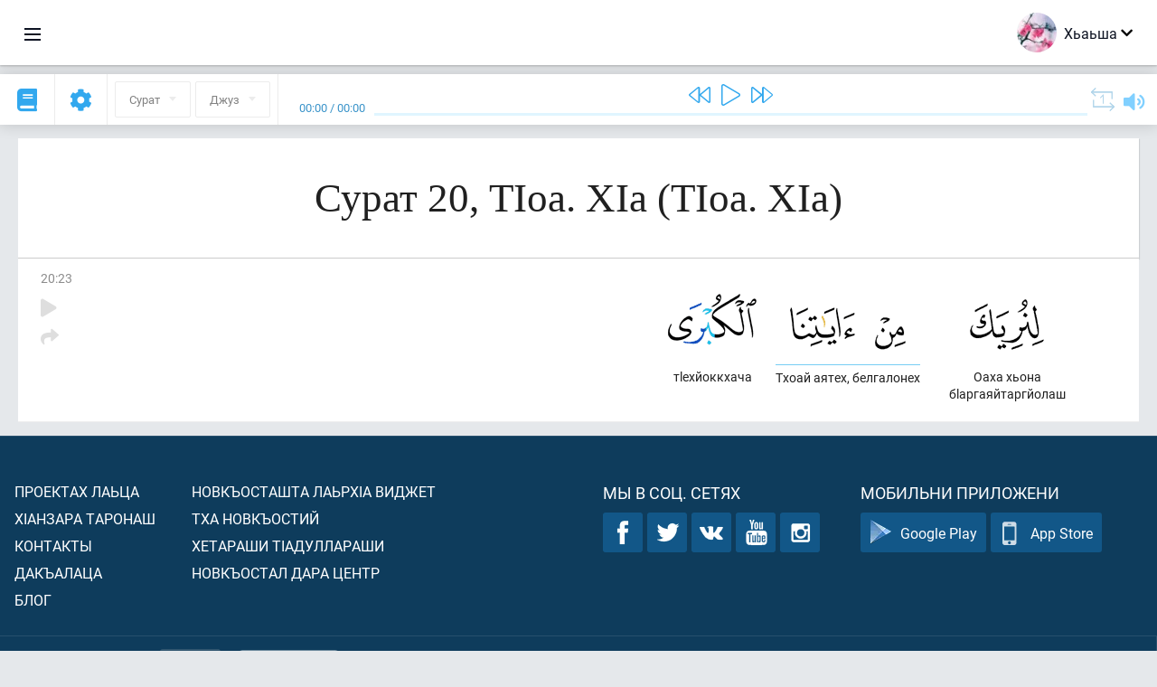

--- FILE ---
content_type: text/html; charset=UTF-8
request_url: https://inh.quranacademy.org/quran/20:23
body_size: 7210
content:
<!DOCTYPE html>
<html lang="inh" dir="ltr">
  <head>
    <meta charset="utf-8">
    <title>Сура 20 ТIоа. ХIа. Читать и слушать Коран · Академия Корана</title>
    <meta name="description" content="Читать и слушать Коран: Арабский, перевод, перевод по словам и толкование (тафсир). Сура 20 ТIоа. ХIа. Доступные переводы: .">

    <meta name="keywords" content="Деша, Слушать, Коран, quran.surah, quran.ayah, ТIоа. ХIа, ТIоа. ХIа">

    <meta http-equiv="X-UA-Compatible" content="IE=edge">
    <meta name="viewport" content="width=device-width, initial-scale=1, user-scalable=no">


<script>
    window.Loader = new function () {
        var self = this

        this.onFullLoadFirstCallbacks = [];
        this.onFullLoadCallbacks = [];

        this.isLoaded = false;

        this.loadedStylesheets = [];

        function runCallbacks(callbacks) {
            var errors = [];

            callbacks.map(function (callback) {
                try {
                    callback();
                } catch (e) {
                    errors.push(e);
                }
            });

            return errors
        }

        this.onFullLoad = function(callback) {
            if (this.isLoaded) {
                callback();
            } else {
                this.onFullLoadCallbacks.push(callback);
            }
        };

        this.onFullLoadFirst = function(callback) {
            if (this.isLoaded) {
                callback();
            } else {
                this.onFullLoadFirstCallbacks.push(callback);
            }
        };

        this.loaded = function () {
            const firstCallbackErrors = runCallbacks(this.onFullLoadFirstCallbacks);
            const callbackErrors = runCallbacks(this.onFullLoadCallbacks);

            this.isLoaded = true;

            firstCallbackErrors.map(function (e) {
                throw e;
            });

            callbackErrors.map(function (e) {
                throw e;
            });
        };
    };
</script><link rel="shortcut icon" href="/favicons/favicon.ico" type="image/x-icon">
<link rel="icon" type="image/png" href="/favicons/favicon-32x32.png" sizes="32x32">
<link rel="icon" type="image/png" href="/favicons/android-chrome-192x192.png" sizes="192x192">
<link rel="icon" type="image/png" href="/favicons/favicon-96x96.png" sizes="96x96">
<link rel="icon" type="image/png" href="/favicons/favicon-16x16.png" sizes="16x16">
<link rel="apple-touch-icon" sizes="57x57" href="/favicons/apple-touch-icon-57x57.png">
<link rel="apple-touch-icon" sizes="60x60" href="/favicons/apple-touch-icon-60x60.png">
<link rel="apple-touch-icon" sizes="72x72" href="/favicons/apple-touch-icon-72x72.png">
<link rel="apple-touch-icon" sizes="76x76" href="/favicons/apple-touch-icon-76x76.png">
<link rel="apple-touch-icon" sizes="114x114" href="/favicons/apple-touch-icon-114x114.png">
<link rel="apple-touch-icon" sizes="120x120" href="/favicons/apple-touch-icon-120x120.png">
<link rel="apple-touch-icon" sizes="144x144" href="/favicons/apple-touch-icon-144x144.png">
<link rel="apple-touch-icon" sizes="152x152" href="/favicons/apple-touch-icon-152x152.png">
<link rel="apple-touch-icon" sizes="180x180" href="/favicons/apple-touch-icon-180x180.png">
<link rel="manifest" href="/favicons/manifest.json">
<meta name="msapplication-TileColor" content="#5e1596">
<meta name="msapplication-TileImage" content="/favicons/mstile-144x144.png">
<meta name="msapplication-config" content="/favicons/browserconfig.xml">
<meta name="theme-color" content="#ffffff"><link rel="stylesheet" href="https://use.typekit.net/srz0rtf.css">

<link href="/compiled/browser/app.6a5c3dc06d11913ad7bb.css" rel="stylesheet" type="text/css" />
<script type="application/ld+json">
{
  "@context" : "http://schema.org",
  "@type" : "Organization",
  "name" : "Академия Корана",
  "url" : "https://inh.quranacademy.org",
  "description": "КъурIана Академе Iарбий мотт а КъурIан а моллагIча даржан тIара дIадоладенна Iомаде аьттув ба шун, иштта шун аьттув ба ТIеххьарча Йоазонах лаьца эггара лоархIамегIдар ха а.  ",
  "sameAs" : [
    "https://www.facebook.com/quranacademy",
    "https://twitter.com/quranacademy",
    "https://plus.google.com/u/0/+HolyQuranAcademy",
    "https://www.instagram.com/holyquranacademy",
    "https://www.youtube.com/holyquranacademy",
    "https://www.linkedin.com/company/quranacademy",
    "https://www.pinterest.com/holyquranworld",
    "https://soundcloud.com/quranacademy",
    "https://quranacademy.tumblr.com",
    "https://github.com/quranacademy",
    "https://vk.com/quranacademy",
    "https://medium.com/@quranacademy",
    "https://ok.ru/quranacademy",
    "https://telegram.me/quranacademy",
    "https://www.flickr.com/photos/quranacademy",
    "https://vk.com/holyquranworld"
  ]
}
</script>


<meta name="dmca-site-verification" content="ZjdvMVBwZ3UyN3ZpZ3JmVjQyeEZocExQalVLa21PMnRxZnowZnZpWEU2UT01" />



  </head>
  <body class="ltr-mode"><div id="react-module-696e4587cedf6" class=" react-module-header"></div>
            <script>
                Loader.onFullLoadFirst(function () {
                    mountReactComponent('react-module-696e4587cedf6', 'header', {"navigationMenuActiveItemCode":"quran","encyclopediaAvailable":false,"str":{"adminPanel":"\u0410\u0434\u043c\u0438\u043d\u0438\u0441\u0442\u0440\u0430\u0442\u043e\u0440\u0430 \u043a\u0435\u0440\u0442\u0435\u0440\u0430 \u043e\u0430\u0433I\u0443\u0432","bookmarks":"\u0417\u0430\u043a\u043b\u0430\u0434\u043a\u0438","encyclopedia":"\u042d\u043d\u0446\u0438\u043a\u043b\u043e\u043f\u0435\u0434\u0438","guest":"\u0425\u044c\u0430\u044c\u0448\u0430","help":"\u041f\u043e\u043c\u043e\u0449\u044c","interactiveLessons":"\u0418\u043d\u0442\u0435\u0440\u0430\u043a\u0442\u0438\u0432\u043d\u0438 \u0443\u0440\u043e\u043a\u0430\u0448","logIn":"\u0427\u0443\u0432\u0430\u043b\u0430 \/ \u0447\u0443\u044f\u043b\u0430","logOut":"\u0410\u0440\u0430\u0432\u0430\u043b\u0430","memorization":"\u0417\u0430\u0443\u0447\u0438\u0432\u0430\u043d\u0438\u0435 \u041a\u043e\u0440\u0430\u043d\u0430","profile":"\u041f\u0440\u043e\u0444\u0438\u043b\u044c","quran":"\u041a\u043e\u0440\u0430\u043d","settings":"\u041e\u0442\u0442\u0430\u043c\u0430\u0448","siteSections":"\u0420\u0430\u0437\u0434\u0435\u043b\u044b \u0441\u0430\u0439\u0442\u0430"},"urls":{"adminPanel":"https:\/\/inh.quranacademy.org\/admin","encyclopedia":"https:\/\/inh.quranacademy.org\/encyclopedia","helpCenter":"https:\/\/inh.quranacademy.org\/help","interactiveLessons":"https:\/\/inh.quranacademy.org\/courses","login":"https:\/\/inh.quranacademy.org\/login","memorization":"https:\/\/inh.quranacademy.org\/memorization","profile":"https:\/\/inh.quranacademy.org\/profile","quran":"https:\/\/inh.quranacademy.org\/quran","settings":"https:\/\/inh.quranacademy.org\/profile\/settings\/personal-information"}}, 'render', true)
                });
            </script>
        
    <div id="content">
<div class="page-container"><div id="react-module-696e4587cd564" class=" react-module-quran"></div>
            <script>
                Loader.onFullLoadFirst(function () {
                    mountReactComponent('react-module-696e4587cd564', 'quran', {"displayMode":"ayah","currentSuraNum":20,"currentSura":{"id":20,"basmala":true,"type_id":1,"ayats_count":135,"juz_num":16,"juz_page":14,"hizb_num":32,"hizb_page":1,"rub_num":125,"ayat_begin_id":2349,"ayat_end_id":2483,"number":20,"arabic_name":"\u0637\u0647","text":{"id":1413,"name":"\u0422I\u043e\u0430. \u0425I\u0430","sura_id":20,"language_id":44,"transliteration":"\u0422I\u043e\u0430. \u0425I\u0430","about_markdown":"","about_html":""}},"basmalaAyat":{"id":1,"surahNumber":1,"juzNumber":1,"number":1,"sajdah":false,"wordGroups":[{"id":2275563,"ayahId":1,"surahNumber":1,"ayahNumber":1,"index":0,"text":"\u0410\u043b\u043b\u0430\u0445l\u0430 \u0446l\u0435\u0440\u0430\u0446\u0430","words":[{"id":1,"surahNumber":1,"ayahNumber":1,"order":1,"hasOwnImage":true,"imageWidth":88,"imageHeight":100,"text":"\u0410\u043b\u043b\u0430\u0445l\u0430 \u0446l\u0435\u0440\u0430\u0446\u0430"},{"id":2,"surahNumber":1,"ayahNumber":1,"order":2,"hasOwnImage":true,"imageWidth":40,"imageHeight":100,"text":"*"}],"isLastWordGroupOfAyah":false},{"id":2275564,"ayahId":1,"surahNumber":1,"ayahNumber":1,"index":1,"text":"\u041a\u044a\u0430\u0445\u0435\u0442\u0430\u043c\u0435 \u0432\u043e\u043b\u0447\u0430","words":[{"id":3,"surahNumber":1,"ayahNumber":1,"order":3,"hasOwnImage":true,"imageWidth":131,"imageHeight":100,"text":"\u041a\u044a\u0430\u0445\u0435\u0442\u0430\u043c\u0435 \u0432\u043e\u043b\u0447\u0430"}],"isLastWordGroupOfAyah":false},{"id":2275565,"ayahId":1,"surahNumber":1,"ayahNumber":1,"index":2,"text":"\u041a\u044a\u0430\u0445\u0435\u0442\u0430\u043c \u0431\u0435\u0448 \u0432\u043e\u043b\u0447\u0430","words":[{"id":4,"surahNumber":1,"ayahNumber":1,"order":4,"hasOwnImage":true,"imageWidth":92,"imageHeight":100,"text":"\u041a\u044a\u0430\u0445\u0435\u0442\u0430\u043c \u0431\u0435\u0448 \u0432\u043e\u043b\u0447\u0430"}],"isLastWordGroupOfAyah":true}]},"ayats":[{"id":2371,"surahNumber":20,"juzNumber":16,"number":23,"sajdah":false,"wordGroups":[{"id":2310469,"ayahId":2371,"surahNumber":20,"ayahNumber":23,"index":0,"text":"\u041e\u0430\u0445\u0430 \u0445\u044c\u043e\u043d\u0430 \u0431l\u0430\u0440\u0433\u0430\u044f\u0439\u0442\u0430\u0440\u0433\u0439\u043e\u043b\u0430\u0448","words":[{"id":40245,"surahNumber":20,"ayahNumber":23,"order":1,"hasOwnImage":true,"imageWidth":82,"imageHeight":100,"text":"\u041e\u0430\u0445\u0430 \u0445\u044c\u043e\u043d\u0430 \u0431l\u0430\u0440\u0433\u0430\u044f\u0439\u0442\u0430\u0440\u0433\u0439\u043e\u043b\u0430\u0448"}],"isLastWordGroupOfAyah":false},{"id":2310470,"ayahId":2371,"surahNumber":20,"ayahNumber":23,"index":1,"text":"\u0422\u0445\u043e\u0430\u0439 \u0430\u044f\u0442\u0435\u0445, \u0431\u0435\u043b\u0433\u0430\u043b\u043e\u043d\u0435\u0445","words":[{"id":40246,"surahNumber":20,"ayahNumber":23,"order":2,"hasOwnImage":true,"imageWidth":34,"imageHeight":100,"text":"\u0422\u0445\u043e\u0430\u0439 \u0430\u044f\u0442\u0435\u0445, \u0431\u0435\u043b\u0433\u0430\u043b\u043e\u043d\u0435\u0445"},{"id":40247,"surahNumber":20,"ayahNumber":23,"order":3,"hasOwnImage":true,"imageWidth":72,"imageHeight":100,"text":"*"}],"isLastWordGroupOfAyah":false},{"id":2310471,"ayahId":2371,"surahNumber":20,"ayahNumber":23,"index":2,"text":"\u0442l\u0435\u0445\u0439\u043e\u043a\u043a\u0445\u0430\u0447\u0430","words":[{"id":40248,"surahNumber":20,"ayahNumber":23,"order":4,"hasOwnImage":true,"imageWidth":98,"imageHeight":100,"text":"\u0442l\u0435\u0445\u0439\u043e\u043a\u043a\u0445\u0430\u0447\u0430"}],"isLastWordGroupOfAyah":true}]}],"bookmarks":[],"currentJuzNum":16,"pageCount":null,"currentPage":null,"ayatsPerPage":null,"mushafPageNumber":313,"customTranslationIds":null,"currentRecitation":{"urlMask":"https:\/\/quran-audio.quranacademy.org\/by-ayah\/Mishari_Rashid_Al-Afasy_128kbps\/{sura}\/{ayat}.mp3","padZeros":true},"str":{"autoScrollDuringPlayback":"\u0410\u0432\u0442\u043e\u0441\u043a\u0440\u043e\u043b\u043b \u043f\u0440\u0438 \u0432\u043e\u0441\u043f\u0440\u043e\u0438\u0437\u0432\u0435\u0434\u0435\u043d\u0438\u0438","ayat":"\u0410\u044f\u0442","commonSettings":"\u041e\u0431\u0449\u0438\u0435","continuousReading":"\u0425\u0430\u0434\u0434\u0430\u043d\u0437\u0430 \u0434\u0435\u0448\u0430\u0440","copiedToClipboard":"\u0421\u0441\u044b\u043b\u043a\u0430 \u0441\u043a\u043e\u043f\u0438\u0440\u043e\u0432\u0430\u043d\u0430 \u0432 \u0431\u0443\u0444\u0435\u0440 \u043e\u0431\u043c\u0435\u043d\u0430","error":"\u0413I\u0430\u043b\u0430\u0442","errorLoadingPage":"\u041e\u0448\u0438\u0431\u043a\u0430 \u043f\u0440\u0438 \u0437\u0430\u0433\u0440\u0443\u0437\u043a\u0435 \u0441\u0442\u0440\u0430\u043d\u0438\u0446\u044b","juz":"\u0414\u0436\u0443\u0437","reciter":"\u041a\u044a\u043e\u0430\u0440\u0435","searchPlaceholder":"\u041f\u043e\u0438\u0441\u043a...","select":"\u0425\u0430\u0440\u0436\u0430","sura":"\u0421\u0443\u0440\u0430\u0442","tajweedRulesHighlighting":"\u041f\u043e\u0434\u0441\u0432\u0435\u0442\u043a\u0430 \u0442\u0430\u0434\u0436\u0432\u0438\u0434\u0430","translationsAndTafseers":"\u041f\u0435\u0440\u0435\u0432\u043e\u0434\u044b \u0438 \u0442\u0430\u0444\u0441\u0438\u0440\u044b","quran":"\u0414\u0435\u0437\u0430 \u041a\u044a\u0443\u0440I\u0430\u043d","withWordsHighlighting":"\u0421 \u043f\u043e\u0434\u0441\u0432\u0435\u0442\u043a\u043e\u0439 \u0441\u043b\u043e\u0432","wordByWordTranslation":"\u0414\u0435\u0448\u0430\u0448\u043a\u0430 \u0433I\u043e\u043b\u043b\u0430 \u0434\u0430\u044c \u0442\u0430\u0440\u0436\u0430\u043c","wordByWordTranslationLanguage":"\u0414\u0435\u0448\u0430\u0448\u0442\u0430 \u0442I\u0430\u0433I\u043e\u043b\u043b\u0430  \u0442\u0430\u0440\u0436\u0430\u043c\u0430 \u043c\u043e\u0442\u0442"}}, 'render', false)
                });
            </script>
        
</div>

<script>
    var metaViewPort = document.querySelector('meta[name="viewport"]')

            metaViewPort.setAttribute('content', 'width=device-width, initial-scale=1, user-scalable=no')
    </script>

    </div><div id="react-module-696e4587ceeae" class=" react-module-whats-new-alert"></div>
            <script>
                Loader.onFullLoadFirst(function () {
                    mountReactComponent('react-module-696e4587ceeae', 'whats-new-alert', {"str":{"whatsNew":"\u0427\u0442\u043e \u043d\u043e\u0432\u043e\u0433\u043e?"},"apiUrls":{"getUpdates":"https:\/\/inh.quranacademy.org\/whats-new\/updates"}}, 'render', false)
                });
            </script>
        <div id="react-module-696e4587cfdc4" class=" react-module-footer"></div>
            <script>
                Loader.onFullLoadFirst(function () {
                    mountReactComponent('react-module-696e4587cfdc4', 'footer', {"androidAppLink":"https:\/\/play.google.com\/store\/apps\/details?id=org.quranacademy.quran","helpCenterAvailable":true,"iosAppLink":"https:\/\/apps.apple.com\/ru\/app\/quran-academy-reader\/id1481765206","str":{"aboutProject":"\u041f\u0440\u043e\u0435\u043a\u0442\u0430\u0445 \u043b\u0430\u044c\u0446\u0430","blog":"\u0411\u043b\u043e\u0433","contacts":"\u041a\u043e\u043d\u0442\u0430\u043a\u0442\u044b","contribute":"\u0414\u0430\u043a\u044a\u0430\u043b\u0430\u0446\u0430","currentFeatures":"\u0425I\u0430\u043d\u0437\u0430\u0440\u0430 \u0442\u0430\u0440\u043e\u043d\u0430\u0448","followUsInSocialMedia":"\u041c\u044b \u0432 \u0441\u043e\u0446. \u0441\u0435\u0442\u044f\u0445","helpCenter":"\u041d\u043e\u0432\u043a\u044a\u043e\u0441\u0442\u0430\u043b \u0434\u0430\u0440\u0430 \u0426\u0435\u043d\u0442\u0440","mobileApp":"\u041c\u043e\u0431\u0438\u043b\u044c\u043d\u0438 \u043f\u0440\u0438\u043b\u043e\u0436\u0435\u043d\u0438","ourPartners":"\u0422\u0445\u0430 \u043d\u043e\u0432\u043a\u044a\u043e\u0441\u0442\u0438\u0439","partnersWidget":"\u041d\u043e\u0432\u043a\u044a\u043e\u0441\u0442\u0430\u0448\u0442\u0430 \u043b\u0430\u044c\u0440\u0445I\u0430 \u0432\u0438\u0434\u0436\u0435\u0442","privacyPolicy":"\u041f\u0440\u0430\u0432\u0438\u043b\u0430 \u043a\u043e\u043d\u0444\u0438\u0434\u0435\u043d\u0446\u0438\u0430\u043b\u044c\u043d\u043e\u0441\u0442\u0438","radio":"\u0420\u0430\u0434\u0438\u043e","support":"\u0425\u0435\u0442\u0430\u0440\u0430\u0448\u0438 \u0442I\u0430\u0434\u0443\u043b\u043b\u0430\u0440\u0430\u0448\u0438","termsOfUse":"\u041f\u0430\u0439\u0434\u0430 \u044d\u0446\u0430 \u0442I\u0430\u0434\u043e\u0436\u0430\u0434\u0430\u044c\u0440\u0430\u0448"},"urls":{"privacyPolicy":"https:\/\/inh.quranacademy.org\/page\/1--","termsOfUse":"https:\/\/inh.quranacademy.org\/page\/2-"}}, 'render', true)
                });
            </script>
        <div id="react-module-696e4587cfde2" class=" react-module-toastify"></div>
            <script>
                Loader.onFullLoadFirst(function () {
                    mountReactComponent('react-module-696e4587cfde2', 'toastify', {"keepMounted":true}, 'render', false)
                });
            </script>
        <script src="https://inh.quranacademy.org/ui-strings/inh?1746213792"></script>

    <script>
        ENV = {"avatarDimensions":[200,100,50],"appVersion":"062e8d11e8d8af2fe39585b2ba4e4927554168f8","csrfToken":"WMQRu64YaXpmqkkeOC42gBa2nrGnbRXlhtAvnXo9","currentLanguage":{"id":44,"code":"inh","active":true,"is_default":false,"locale":"ru_RU","yandex_language_id":1,"is_rtl":false,"fallback_language_id":1,"level":2,"code_iso1":null,"code_iso3":"inh","original_name":"\u0413l\u0430\u043b\u0433I\u0430\u0439"},"debug":false,"domain":"quranacademy.org","environment":"production","isGuest":true,"languages":[{"id":3,"code":"ar","scriptDirection":"rtl","name":"l\u0430\u0440\u0431\u0438\u0439","originalName":"\u0627\u0644\u0639\u0631\u0628\u064a\u0629","fallbackLanguageId":2},{"id":43,"code":"ba","scriptDirection":"ltr","name":"\u0411\u0430\u0448\u043a\u0438\u0440\u0438\u0439","originalName":"\u0411\u0430\u0448\u04a1\u043e\u0440\u0442","fallbackLanguageId":1},{"id":4,"code":"az","scriptDirection":"ltr","name":"\u0433l\u0430\u0436\u0430\u0440\u043e","originalName":"Az\u0259rbaycan dili","fallbackLanguageId":1},{"id":44,"code":"inh","scriptDirection":"ltr","name":"\u0413l\u0430\u043b\u0433I\u0430\u0439","originalName":"\u0413l\u0430\u043b\u0433I\u0430\u0439","fallbackLanguageId":1},{"id":45,"code":"av","scriptDirection":"ltr","name":"\u0416l\u0430\u0439\u0445\u043e","originalName":"\u0410\u0432\u0430\u0440 \u043c\u0430\u0446\u0304I","fallbackLanguageId":1},{"id":2,"code":"en","scriptDirection":"ltr","name":"\u0438\u043d\u0433\u0430\u043b\u0441\u0438\u0439","originalName":"English","fallbackLanguageId":1},{"id":40,"code":"kk","scriptDirection":"ltr","name":"\u041a\u0430\u0437\u0430\u0445\u0438\u0439","originalName":"\u049a\u0430\u0437\u0430\u049b \u0442\u0456\u043b\u0456","fallbackLanguageId":1},{"id":46,"code":"ce","scriptDirection":"ltr","name":"\u041d\u043e\u0445\u0447\u0438\u0439","originalName":"\u041d\u043e\u0445\u0447\u0438\u0439","fallbackLanguageId":1},{"id":5,"code":"tg","scriptDirection":"ltr","name":"\u0422\u0430\u0434\u0436\u0438\u043a\u0438\u0439","originalName":"\u0422\u043e\u04b7\u0438\u043a\u04e3","fallbackLanguageId":1},{"id":6,"code":"tr","scriptDirection":"ltr","name":"\u0422\u0443\u0440\u043a\u0438\u0439","originalName":"T\u00fcrk\u00e7e","fallbackLanguageId":2},{"id":39,"code":"uz","scriptDirection":"ltr","name":"\u0423\u0437\u0431\u0435\u043a\u0438\u0439","originalName":"O'zbek","fallbackLanguageId":1},{"id":41,"code":"fr","scriptDirection":"ltr","name":"\u0444\u0440\u0435\u043d\u0433l\u0435","originalName":"Fran\u00e7ais","fallbackLanguageId":2},{"id":1,"code":"ru","scriptDirection":"ltr","name":"\u042d\u0440\u0441\u0438\u0439","originalName":"\u0420\u0443\u0441\u0441\u043a\u0438\u0439","fallbackLanguageId":null},{"id":52,"code":"id","scriptDirection":"ltr","name":"\u0418\u043d\u0434\u043e\u043d\u0435\u0437\u0438\u0439\u0441\u043a\u0438\u0439","originalName":"Bahasa Indonesia","fallbackLanguageId":2},{"id":85,"code":"sw","scriptDirection":"ltr","name":"\u0421\u0443\u0430\u0445\u0438\u043b\u0438","originalName":"Kiswahili","fallbackLanguageId":2},{"id":78,"code":"ur","scriptDirection":"rtl","name":"\u0423\u0440\u0434\u0443","originalName":"\u0627\u0631\u062f\u0648","fallbackLanguageId":66},{"id":55,"code":"ha","scriptDirection":"ltr","name":"\u0425\u0430\u0443\u0441\u0430","originalName":"Hausa","fallbackLanguageId":2},{"id":68,"code":"am","scriptDirection":"ltr","name":"\u0410\u043c\u0445\u0430\u0440\u0441\u043a\u0438\u0439","originalName":"\u12a0\u121b\u122d\u129b","fallbackLanguageId":2},{"id":80,"code":"el","scriptDirection":"ltr","name":"\u0413\u0440\u0435\u0447\u0435\u0441\u043a\u0438\u0439","originalName":"\u0395\u03bb\u03bb\u03b7\u03bd\u03b9\u03ba\u03ac","fallbackLanguageId":2},{"id":48,"code":"lez","scriptDirection":"ltr","name":"\u041b\u0435\u0437\u0433\u0438\u043d\u0441\u043a\u0438\u0439","originalName":"\u041b\u0435\u0437\u0433\u0438","fallbackLanguageId":1},{"id":62,"code":"bs","scriptDirection":"ltr","name":"\u0411\u043e\u0441\u043d\u0438\u0439\u0441\u043a\u0438\u0439","originalName":"Bosanski","fallbackLanguageId":2},{"id":67,"code":"ja","scriptDirection":"ltr","name":"\u042f\u043f\u043e\u043d\u0441\u043a\u0438\u0439","originalName":"\u65e5\u672c\u8a9e","fallbackLanguageId":2},{"id":50,"code":"bn","scriptDirection":"ltr","name":"\u0411\u0435\u043d\u0433\u0430\u043b\u044c\u0441\u043a\u0438\u0439","originalName":"\u09ac\u09be\u0982\u09b2\u09be","fallbackLanguageId":2},{"id":51,"code":"ne","scriptDirection":"ltr","name":"\u041d\u0435\u043f\u0430\u043b\u044c\u0441\u043a\u0438\u0439","originalName":"\u0928\u0947\u092a\u093e\u0932\u0940","fallbackLanguageId":2},{"id":76,"code":"sv","scriptDirection":"ltr","name":"\u0428\u0432\u0435\u0434\u0441\u043a\u0438\u0439","originalName":"Svenska","fallbackLanguageId":2},{"id":69,"code":"ko","scriptDirection":"ltr","name":"\u041a\u043e\u0440\u0435\u0439\u0441\u043a\u0438\u0439","originalName":"\ud55c\uad6d\uc5b4","fallbackLanguageId":2},{"id":81,"code":"he","scriptDirection":"rtl","name":"\u0418\u0432\u0440\u0438\u0442","originalName":"\u05e2\u05d1\u05e8\u05d9\u05ea","fallbackLanguageId":2},{"id":79,"code":"kbd","scriptDirection":"ltr","name":"\u041a\u0430\u0431\u0430\u0440\u0434\u0438\u043d\u043e-\u0447\u0435\u0440\u043a\u0435\u0441\u0441\u043a\u0438\u0439","originalName":"\u0410\u0434\u044b\u0433\u044d\u0431\u0437\u044d","fallbackLanguageId":1},{"id":59,"code":"es","scriptDirection":"ltr","name":"\u0418\u0441\u043f\u0430\u043d\u0441\u043a\u0438\u0439","originalName":"Espa\u00f1ol","fallbackLanguageId":2},{"id":84,"code":"mo","scriptDirection":"ltr","name":"\u041c\u043e\u043b\u0434\u0430\u0432\u0441\u043a\u0438\u0439","originalName":"Moldoveneasc\u0103","fallbackLanguageId":75},{"id":74,"code":"pt","scriptDirection":"ltr","name":"\u041f\u043e\u0440\u0442\u0443\u0433\u0430\u043b\u044c\u0441\u043a\u0438\u0439","originalName":"Portugu\u00eas","fallbackLanguageId":2},{"id":54,"code":"ka","scriptDirection":"ltr","name":"\u0413\u0440\u0443\u0437\u0438\u043d\u0441\u043a\u0438\u0439","originalName":"\u10e5\u10d0\u10e0\u10d7\u10e3\u10da\u10d8","fallbackLanguageId":2},{"id":53,"code":"bg","scriptDirection":"ltr","name":"\u0411\u043e\u043b\u0433\u0430\u0440\u0441\u043a\u0438\u0439","originalName":"\u0411\u044a\u043b\u0433\u0430\u0440\u0441\u043a\u0438","fallbackLanguageId":1},{"id":58,"code":"uk","scriptDirection":"ltr","name":"\u0423\u043a\u0440\u0430\u0438\u043d\u0441\u043a\u0438\u0439","originalName":"\u0423\u043a\u0440\u0430\u0457\u043d\u0441\u044c\u043a\u0430","fallbackLanguageId":1},{"id":86,"code":"ug","scriptDirection":"rtl","name":"\u0423\u0439\u0433\u0443\u0440\u0441\u043a\u0438\u0439","originalName":"\u0626\u06c7\u064a\u063a\u06c7\u0631\u0686\u06d5","fallbackLanguageId":2},{"id":49,"code":"ta","scriptDirection":"ltr","name":"\u0422\u0430\u043c\u0438\u043b\u044c\u0441\u043a\u0438\u0439","originalName":"\u0ba4\u0bae\u0bbf\u0bb4\u0bcd","fallbackLanguageId":2},{"id":70,"code":"ms","scriptDirection":"ltr","name":"\u041c\u0430\u043b\u0430\u0439\u0441\u043a\u0438\u0439","originalName":"Bahasa Melayu","fallbackLanguageId":2},{"id":60,"code":"it","scriptDirection":"ltr","name":"\u0418\u0442\u0430\u043b\u044c\u044f\u043d\u0441\u043a\u0438\u0439","originalName":"Italiano","fallbackLanguageId":2},{"id":75,"code":"ro","scriptDirection":"ltr","name":"\u0420\u0443\u043c\u044b\u043d\u0441\u043a\u0438\u0439","originalName":"Rom\u00e2n\u0103","fallbackLanguageId":2},{"id":61,"code":"sq","scriptDirection":"ltr","name":"\u0410\u043b\u0431\u0430\u043d\u0441\u043a\u0438\u0439","originalName":"Shqip","fallbackLanguageId":2},{"id":63,"code":"zh","scriptDirection":"ltr","name":"\u041a\u0438\u0442\u0430\u0439\u0441\u043a\u0438\u0439","originalName":"\u4e2d\u6587(\u7b80\u4f53)","fallbackLanguageId":2},{"id":82,"code":"krc","scriptDirection":"ltr","name":"\u041a\u0430\u0440\u0430\u0447\u0430\u0435\u0432\u043e-\u0431\u0430\u043b\u043a\u0430\u0440\u0441\u043a\u0438\u0439","originalName":"\u041a\u044a\u0430\u0440\u0430\u0447\u0430\u0439-\u043c\u0430\u043b\u043a\u044a\u0430\u0440","fallbackLanguageId":1},{"id":66,"code":"hi","scriptDirection":"ltr","name":"\u0425\u0438\u043d\u0434\u0438","originalName":"\u0939\u093f\u0928\u094d\u0926\u0940","fallbackLanguageId":2},{"id":57,"code":"tt","scriptDirection":"ltr","name":"\u0422\u0430\u0442\u0430\u0440\u0441\u043a\u0438\u0439","originalName":"\u0422\u0430\u0442\u0430\u0440\u0447\u0430","fallbackLanguageId":1},{"id":64,"code":"cs","scriptDirection":"ltr","name":"\u0427\u0435\u0448\u0441\u043a\u0438\u0439","originalName":"\u010ce\u0161tina","fallbackLanguageId":2},{"id":71,"code":"no","scriptDirection":"ltr","name":"\u041d\u043e\u0440\u0432\u0435\u0436\u0441\u043a\u0438\u0439 (\u0431\u0443\u043a\u043c\u043e\u043b)","originalName":"Norsk (bokm\u00e5l)","fallbackLanguageId":2},{"id":72,"code":"fa","scriptDirection":"rtl","name":"\u041f\u0435\u0440\u0441\u0438\u0434\u0441\u043a\u0438\u0439","originalName":"\u0641\u0627\u0631\u0633\u06cc\u200f","fallbackLanguageId":3},{"id":47,"code":"de","scriptDirection":"ltr","name":"\u041d\u0435\u043c\u0435\u0446\u043a\u0438\u0439","originalName":"Deutsch","fallbackLanguageId":2},{"id":83,"code":"ku","scriptDirection":"ltr","name":"\u041a\u0443\u0440\u0434\u0441\u043a\u0438\u0439","originalName":"Kurd\u00ee","fallbackLanguageId":2},{"id":77,"code":"th","scriptDirection":"ltr","name":"\u0422\u0430\u0439\u0441\u043a\u0438\u0439","originalName":"\u0e20\u0e32\u0e29\u0e32\u0e44\u0e17\u0e22","fallbackLanguageId":2},{"id":73,"code":"pl","scriptDirection":"ltr","name":"\u041f\u043e\u043b\u044c\u0441\u043a\u0438\u0439","originalName":"Polski","fallbackLanguageId":2},{"id":56,"code":"so","scriptDirection":"ltr","name":"\u0421\u043e\u043c\u0430\u043b\u0438\u0439\u0441\u043a\u0438\u0439","originalName":"Af-Soomaali","fallbackLanguageId":2},{"id":65,"code":"nl","scriptDirection":"ltr","name":"\u041d\u0438\u0434\u0435\u0440\u043b\u0430\u043d\u0434\u0441\u043a\u0438\u0439","originalName":"Nederlands","fallbackLanguageId":47}],"protocol":"https","rollbarEnabled":true,"rollbarToken":"031444658e4a4040a38ef6bb27379125","settings":{"quran_app_banner_closed":false,"media_players_volume":0.7,"admin_sidebar_opened":true,"admin_selected_quran_wbw_translations":[],"quran_ayats_translations":[],"quran_word_by_word_translation_enabled":true,"quran_word_by_word_translation":19,"quran_words_continuous_reading":false,"quran_tajweed_enabled":true,"quran_auto_scroll_during_playback_enabled":false,"quran_recitation_id":14,"quran_recitation_repeat_count":1,"interactive_lessons_layout":"new","puzzle_settings":true,"puzzle_level":20,"puzzle_ayat_recitation_id":11,"puzzle_is_audio":true,"puzzle_repeat_count":1,"puzzle_repeat_interval":0,"puzzle_is_tajweed":true,"puzzle_is_translation":true,"puzzle_language_id":1,"puzzle_is_strict_mode":false,"puzzle_add_words":false},"user":null,"yandexMetrikaKey":"44763238"}

        isNodeJs = false
    </script>

    <script src="/compiled/browser/app.4b8113e5f5306e3ecc4a.js"></script>
    <script async src="/compiled/browser/react.e1fa4e13232be61691cb.chunk.js"></script>


<script>
  (function(i,s,o,g,r,a,m){i['GoogleAnalyticsObject']=r;i[r]=i[r]||function(){
  (i[r].q=i[r].q||[]).push(arguments)},i[r].l=1*new Date();a=s.createElement(o),
  m=s.getElementsByTagName(o)[0];a.async=1;a.src=g;m.parentNode.insertBefore(a,m)
  })(window,document,'script','https://www.google-analytics.com/analytics.js','ga');

  ga('create', 'UA-99896292-1', 'auto');
  ga('send', 'pageview');
  setTimeout(function(){
      ga('send', 'event', 'New Visitor', location.pathname);
  }, 15000);
</script>

<!-- Yandex.Metrika counter -->
<script type="text/javascript">
    (function (d, w, c) {
        (w[c] = w[c] || []).push(function() {
            try {
                w.yaCounter44763238 = new Ya.Metrika({
                    id:44763238,
                    clickmap:true,
                    trackLinks:true,
                    accurateTrackBounce:true,
                    webvisor:true
                });
            } catch(e) { }
        });

        var n = d.getElementsByTagName("script")[0],
            s = d.createElement("script"),
            f = function () { n.parentNode.insertBefore(s, n); };
        s.type = "text/javascript";
        s.async = true;
        s.src = "https://mc.yandex.ru/metrika/watch.js";

        if (w.opera == "[object Opera]") {
            d.addEventListener("DOMContentLoaded", f, false);
        } else { f(); }
    })(document, window, "yandex_metrika_callbacks");
</script>
<noscript><div><img src="https://mc.yandex.ru/watch/44763238" style="position:absolute; left:-9999px;" alt="" /></div></noscript>
<!-- /Yandex.Metrika counter -->



<script>
    var Tawk_API = Tawk_API || {};
    var Tawk_LoadStart = new Date();

    Loader.onFullLoad(function () {
        var s1  =document.createElement("script");
        var s0 = document.getElementsByTagName("script")[0];

        s1.async=true;
        s1.src='https://embed.tawk.to/5a564c2bd7591465c7069e5c/default';
        s1.charset='UTF-8';

        s1.setAttribute('crossorigin','*');

        s0.parentNode.insertBefore(s1,s0);
    });
</script>

<script src="https://images.dmca.com/Badges/DMCABadgeHelper.min.js"></script>
  </body>
</html>